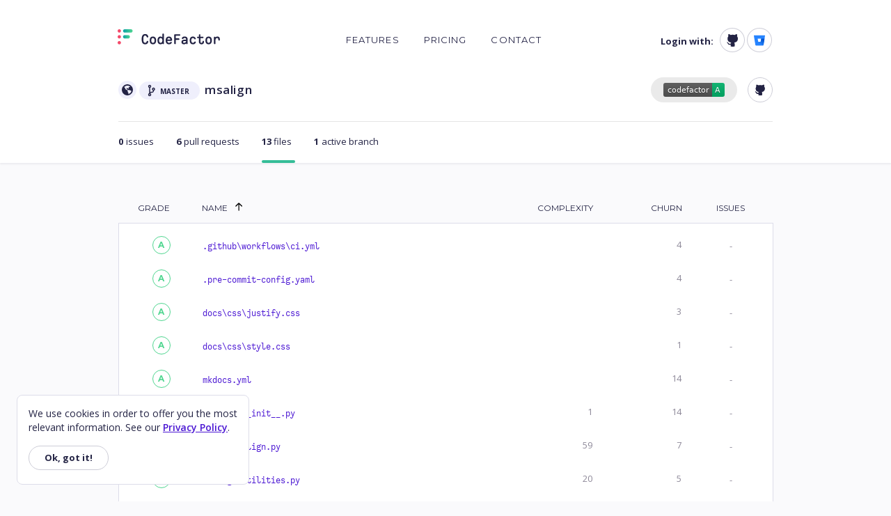

--- FILE ---
content_type: text/html; charset=utf-8
request_url: https://www.codefactor.io/repository/github/lukasz-migas/msalign/files
body_size: 11162
content:
<!DOCTYPE html>
<html lang="en" class="h-100">
<head>
    <title>lukasz-migas/msalign - Files</title>
<meta name="fragment" content="!">
<meta http-equiv="Content-type" content="text/html; charset=utf-8" />
<meta http-equiv="X-UA-Compatible" content="IE=edge,chrome=1">
<meta name="viewport" content="width=device-width, initial-scale=1.0" />
<meta name="description" content="Quality software, faster." />
<link rel="shortcut icon" href="/Content/img/favicon.png?v=3">
<meta name="google-site-verification" content="vMXF-XmKqv70y5A21UuMyHxhz6G10slU89r0dtCBigE" />
    
    <noscript>
        <iframe src="//www.googletagmanager.com/ns.html?id=GTM-MKX4LC"
                height="0" width="0" style="display:none;visibility:hidden"></iframe>
    </noscript>
    <script>
            (function (w, d, s, l, i) {
            w[l] = w[l] || []; w[l].push({
                'gtm.start':
                    new Date().getTime(), event: 'gtm.js'
            }); var f = d.getElementsByTagName(s)[0],
                j = d.createElement(s), dl = l != 'dataLayer' ? '&l=' + l : ''; j.async = true; j.src =
                    '//www.googletagmanager.com/gtm.js?id=' + i + dl; f.parentNode.insertBefore(j, f);
            })(window, document, 'script', 'dataLayer', 'GTM-MKX4LC');</script>

    
    <!-- Global site tag (gtag.js) - Google Analytics -->
    <script async src="https://www.googletagmanager.com/gtag/js?id=UA-60835575-1"></script>
    <script>
        window.dataLayer = window.dataLayer || [];
        function gtag(){dataLayer.push(arguments);}
        gtag('js', new Date());

        gtag('config', 'UA-60835575-1');
    </script>

    <script src="/Scripts/modernizr-custom.min.js?v=SPiYRp1dt6WeDSZOh54ODXMyN5Yqb8fV9gtTDlJvqhY"></script>
<script>
    var isBot = /bot|googlebot|crawler|spider|robot|crawling|org_bot/i.test(navigator.userAgent);
    if (!isBot && (!Modernizr.cookies || !Modernizr.eventlistener || !Modernizr.es5function)) {
        window.location.href = '/unsupported';
    }
</script>
    <link href="https://fonts.googleapis.com/css?family=Montserrat:400,500,700|Open+Sans:400,600,700" rel="stylesheet">
    
    
        <link rel="stylesheet" href="https://stackpath.bootstrapcdn.com/bootstrap/4.3.1/css/bootstrap.min.css" crossorigin="anonymous" />
<meta name="x-stylesheet-fallback-test" content="" class="sr-only" /><script>!function(a,b,c,d){var e,f=document,g=f.getElementsByTagName("SCRIPT"),h=g[g.length-1].previousElementSibling,i=f.defaultView&&f.defaultView.getComputedStyle?f.defaultView.getComputedStyle(h):h.currentStyle;if(i&&i[a]!==b)for(e=0;e<c.length;e++)f.write('<link href="'+c[e]+'" '+d+"/>")}("position","absolute",["/Bundles/bootstrap.min.css"], "rel=\u0022stylesheet\u0022 crossorigin=\u0022anonymous\u0022 ");</script>
        <link rel="stylesheet" href="/Bundles/site.min.css?v=aulp5jBbKqAWeQx7E7_gbxo83X6EZ60n08uwHHWcfBc" />
    
    
    

    <link rel="stylesheet" href="/Bundles/RepoPages.min.css?v=AzVH7cKDJijgk3UcoHa3tNqA39hqc55QoZi_h45TvC8" />

    

    <link rel="stylesheet" href="/Bundles/RepoFiles.min.css?v=b4qgCvQj3y6M8B0CIZ7zEidmP_h-gaE1vFzJ4hrP7lw" />


</head>
<body ng-app="App" class="d-flex flex-column h-100">
        <main role="main" class="flex-shrink-0">
            <div class="container-guest">
    <div class="container" ng-controller="HeaderCtrl">
        <nav class="navbar navbar-expand-md navbar-light text-sm navbar-guest" style="z-index: 2">
            <a class="navbar-brand" href="/" aria-label="Homepage ">
                <svg xmlns="http://www.w3.org/2000/svg" width="147" height="22" viewBox="0 0 147 22" class="d-inline-block align-top">
                    <defs>
                        <linearGradient id="a" x1="-.002%" x2="100.002%" y1="49.998%" y2="49.998%">
                            <stop offset="0%" stop-color="#0AA1A5" />
                            <stop offset="100%" stop-color="#50D690" />
                        </linearGradient>
                        <linearGradient id="b" x1="-.002%" x2="100.002%" y1="49.998%" y2="49.998%">
                            <stop offset="0%" stop-color="#0AA1A5" />
                            <stop offset="100%" stop-color="#50D690" />
                        </linearGradient>
                    </defs>
                    <g fill="none" fill-rule="evenodd">
                        <path fill="#232344" d="M39.497 9.095c-1.217 0-2.615.59-2.615 5.18s1.398 5.178 2.615 5.178c.757 0 1.767-.227 2.272-1.999.146-.511.64-.84 1.166-.817.77.03 1.29.793 1.071 1.54-.684 2.34-2.169 3.483-4.509 3.483-3.386 0-4.962-2.347-4.962-7.386 0-5.038 1.576-7.385 4.962-7.385 2.34 0 3.825 1.142 4.51 3.482.218.747-.302 1.51-1.072 1.541-.526.021-1.02-.307-1.166-.818-.505-1.771-1.515-1.999-2.272-1.999zm13.54 6.954c0-2.3-.79-3.467-2.35-3.467-1.558 0-2.348 1.167-2.348 3.467 0 2.299.79 3.465 2.349 3.465 1.558 0 2.349-1.166 2.349-3.465zm-2.35-5.612c3.003 0 4.657 1.993 4.657 5.612 0 3.618-1.654 5.61-4.656 5.61-3.003 0-4.656-1.992-4.656-5.61 0-3.62 1.653-5.612 4.656-5.612zm13.54 5.364c0-1.985-.93-3.219-2.43-3.219-1.973 0-2.268 2.171-2.268 3.467 0 1.294.295 3.465 2.268 3.465 1.5 0 2.43-1.233 2.43-3.218V15.8zm0-4.198V7.239c0-.627.503-1.135 1.123-1.135s1.123.508 1.123 1.135v13.13c0 .577-.463 1.044-1.032 1.044-.719-.015-1.038-.393-1.072-1.03-.632.839-1.596 1.277-2.837 1.277-2.699 0-4.31-2.098-4.31-5.611 0-3.462 1.644-5.612 4.29-5.612 1.14 0 2.076.407 2.715 1.166zm7.119 3.166h4.55c-.267-1.47-1.014-2.187-2.275-2.187-1.26 0-2.007.716-2.275 2.187zm6.886.08c.01.075.017.15.023.223.079.922-.627 1.718-1.543 1.718h-5.437c.165 1.857.962 2.725 2.49 2.725.743 0 1.304-.226 1.697-.651.629-.679 1.136-.923 1.806-.605.582.275.763.891.373 1.499-.8 1.245-2.118 1.902-3.897 1.902-3.095 0-4.799-2-4.799-5.632 0-3.606 1.66-5.592 4.676-5.592 2.67 0 4.27 1.556 4.611 4.414zm4.13 6.564c-.587 0-1.062-.48-1.062-1.073V8.208c0-.592.475-1.072 1.061-1.072h6.576c.587 0 1.062.48 1.062 1.072 0 .593-.475 1.073-1.062 1.073h-5.35v3.796h4.125c.586 0 1.061.481 1.061 1.073 0 .593-.475 1.073-1.061 1.073h-4.125v5.117c0 .592-.476 1.073-1.063 1.073h-.163zm15.987-4.374h-2.468c-.867 0-1.9.218-1.9 1.258 0 1.06.986 1.218 1.573 1.218 1.55 0 2.73-1.056 2.795-2.476zm-2.04-6.603c2.806 0 4.289 1.392 4.289 4.023v5.892c0 .587-.471 1.06-1.05 1.058-.801-.016-1.081-.466-1.063-1.162-.763.907-1.91 1.413-3.259 1.413-2.157 0-3.552-1.312-3.552-3.342 0-2.141 1.494-3.321 4.207-3.321h2.47v-.434c0-1.351-.662-1.981-2.083-1.981-.82 0-1.405.196-1.713.636a1.629 1.629 0 0 0-.131.22c-.197.394-.583.65-1.018.65-.808 0-1.38-.841-1.047-1.584a3.01 3.01 0 0 1 .208-.389c.592-.923 1.684-1.679 3.742-1.679zm11.824 9.079c1.12 0 1.698-.763 1.972-1.321.177-.361.55-.577.948-.577h.22c.786 0 1.301.834.956 1.549-.723 1.618-2.143 2.494-4.096 2.494-3.002 0-4.656-1.994-4.656-5.611 0-3.57 1.61-5.558 4.536-5.612 1.683-.03 3.166.902 4.03 2.282l.033.057c.44.74-.112 1.684-.966 1.684-.423 0-.815-.237-.995-.624a2.579 2.579 0 0 0-.196-.349c-.402-.593-.988-.905-1.786-.905-1.558 0-2.348 1.167-2.348 3.467s.79 3.466 2.348 3.466zm13.785-1.837c0-.697.32-1.084 1.056-1.073.635 0 1.15.52 1.15 1.162v.118c0 2.46-1.443 3.846-3.946 3.773-1.988-.059-3.55-1.764-3.55-3.773v-5.118h-1.52c-.57 0-1.032-.466-1.032-1.041 0-.576.462-1.042 1.031-1.042h1.626l.028-2.519c.007-.57.466-1.029 1.031-1.029h.052c.569 0 1.03.467 1.03 1.042v2.506h3.483c.57 0 1.03.466 1.03 1.042 0 .575-.46 1.041-1.03 1.041h-3.482v4.91c0 1.63.808 1.838 1.511 1.838 1.06 0 1.532-.566 1.532-1.837zm11.17-1.63c0-2.3-.79-3.466-2.349-3.466-1.559 0-2.349 1.167-2.349 3.467 0 2.299.79 3.465 2.35 3.465 1.557 0 2.347-1.166 2.347-3.465zm-2.349-5.611c3.003 0 4.656 1.993 4.656 5.612 0 3.618-1.653 5.61-4.656 5.61-3.003 0-4.656-1.992-4.656-5.61 0-3.62 1.653-5.612 4.656-5.612zm12.641 0c2.265 0 3.513 1.48 3.513 4.167v.536c0 .627-.503 1.135-1.123 1.135s-1.123-.508-1.123-1.135v-.33c0-1.478-.57-2.228-1.695-2.228-1.395 0-2.37 1.103-2.37 2.683v5.014c0 .626-.502 1.134-1.122 1.134-.62 0-1.123-.508-1.123-1.134v-8.524c0-.567.44-1.063 1-1.07.85-.013 1.097.45 1.108 1.096.684-.873 1.699-1.345 2.935-1.345z" />
                        <path fill="#F44A6A" d="M4.753 2.4c0 1.326-1.064 2.4-2.376 2.4C1.064 4.8 0 3.726 0 2.4 0 1.074 1.064 0 2.377 0c1.312 0 2.376 1.074 2.376 2.4zm0 8.462c0 1.325-1.064 2.4-2.376 2.4-1.313 0-2.377-1.075-2.377-2.4 0-1.326 1.064-2.4 2.377-2.4 1.312 0 2.376 1.074 2.376 2.4zm0 8.461c0 1.326-1.064 2.4-2.376 2.4-1.313 0-2.377-1.074-2.377-2.4 0-1.326 1.064-2.4 2.377-2.4 1.312 0 2.376 1.074 2.376 2.4z" />
                        <path fill="url(#a)" d="M10.128 0C8.816 0 7.752 1.074 7.752 2.4c0 1.326 1.064 2.4 2.376 2.4h9c1.312 0 2.375-1.074 2.375-2.4 0-1.326-1.063-2.4-2.376-2.4h-9z" />
                        <path fill="url(#b)" d="M10.128 8.461c-1.312 0-2.376 1.075-2.376 2.4 0 1.326 1.064 2.401 2.376 2.401h5.138c1.312 0 2.376-1.075 2.376-2.4 0-1.326-1.064-2.4-2.376-2.4h-5.138z" />
                    </g>
                </svg>
            </a>
            <button class="navbar-toggler" type="button" data-toggle="modal" data-target="#loginModal" aria-label="Toggle navigation">
                <span class="navbar-toggler-icon "></span>
            </button>
            <div class="collapse navbar-collapse">
                <ul class="navbar-nav mx-auto text-uppercase">
                        <li class="nav-item">
                            <a class="nav-link " href="/features">Features</a>
                        </li>
                        <li class="nav-item">
                            <a class="nav-link " href="/pricing">Pricing</a>
                        </li>
                        <li class="nav-item">
                            <a class="nav-link " href="/contact">Contact</a>
                        </li>
                </ul>
                <ul class="nav login float-right ">
                        <span>Login with:</span>
<form action="/account/externallogin" method="post">                                <button type="submit" name="provider" value="GitHub" class="btn btn-light rounded-circle" analytics-on analytics-category="Login with"><img src="/Content/img/logo-github.svg" alt="GitHub" /></button>
                                <button type="submit" name="provider" value="Bitbucket" class="btn btn-light rounded-circle" analytics-on analytics-category="Login with"><img src="/Content/img/logo-bitbucket.svg" alt="Bitbucket" /></button>
<input name="__RequestVerificationToken" type="hidden" value="CfDJ8BNwjAYyhGBOqkUSO2PUaOm0M0RjT4DzAYf057kFBBeu_lfr8w3Heb-i0x21jptRdIcRpQewlNXv_ynomIcQ5cMGcHFRgQrOJGnanxglgorTiOpY2pcWEaaQ591PPAXh1MlKaAqjeFpuE5XGN17H9P0" /></form>                </ul>

            </div>
        </nav>
        <!-- Modal -->
        <div class="modal" id="loginModal" tabindex="-1" role="dialog" aria-hidden="true">
            <div class="modal-dialog" role="document">
                <div class="modal-content">
                    <div class="modal-header">
                        <button type="button" class="close" data-dismiss="modal" aria-label="Close" style="margin-right: -10px;">
                            <span aria-hidden="true">&times;</span>
                        </button>
                    </div>
                    <div class="modal-body" style="padding-top: 22.5%;">
                        <ul class="text-center text-uppercase">
                                <li><a href="/features">Features</a></li>
                                <li><a href="/pricing">Pricing</a></li>
                                <li><a href="/contact">Contact</a></li>
                        </ul>
                            <div class="text-center" style="padding-top: 78px;">
                                <div class="text-center" style="margin-bottom: 1rem">Login with:</div>
<form action="/account/externallogin" method="post">                                        <div class="row justify-content-center">
                                            <div class="col-9 modal-col">
                                                <button type="submit" name="provider" value="GitHub" class="btn btn-light btn-block border modal-button" analytics-on analytics-category="Login with (modal)"><img class="float-left" alt="GitHub (modal)" style="padding-left: 4px; padding-top: 1px;" src="/Content/img/logo-github.svg" /> <span style="margin-left: -18px;">GitHub</span></button>
                                            </div>
                                        </div>
                                        <div class="row justify-content-center">
                                            <div class="col-9 modal-col">
                                                <button type="submit" name="provider" value="Bitbucket" class="btn btn-light btn-block border modal-button" analytics-on analytics-category="Login with (modal)"><img class="float-left" alt="Bitbucket (modal)" style="padding-left: 4px; padding-top: 1px;" src="/Content/img/logo-bitbucket.svg" /> <span style="margin-left: -18px;">Bitbucket</span></button>
                                            </div>
                                        </div>
<input name="__RequestVerificationToken" type="hidden" value="CfDJ8BNwjAYyhGBOqkUSO2PUaOm0M0RjT4DzAYf057kFBBeu_lfr8w3Heb-i0x21jptRdIcRpQewlNXv_ynomIcQ5cMGcHFRgQrOJGnanxglgorTiOpY2pcWEaaQ591PPAXh1MlKaAqjeFpuE5XGN17H9P0" /></form>                            </div>
                    </div>
                </div>
            </div>
        </div>
    </div>
</div>
<div ng-cloak>
    <div ng-show="message.show" ng-controller="StatusMessageCtrl" class="alert alert-{{message.type}} alert-dismissible show" role="alert">
        <svg ng-show="message.type!='danger'" width="36" height="36" viewBox="0 0 36 36">
            <g fill="none" fill-rule="evenodd">
                <g transform="translate(6 6)">
                    <mask id="c-info" fill="#fff">
                        <circle cx="12" cy="12" r="12" />
                    </mask>
                    <g fill="#fff" mask="url(#c-info)">
                        <path d="M-6-6h36v36H-6z" />
                    </g>
                </g>
                <g transform="translate(15 11)">
                    <mask id="p-info" fill="#fff">
                        <path d="M4 10.5h1a1 1 0 0 1 0 2H1a1 1 0 0 1 0-2h1V6H1a1 1 0 1 1 0-2h3v6.5zM2.5 3a1.5 1.5 0 1 1 0-3 1.5 1.5 0 0 1 0 3z" />
                    </mask>
                    <g fill="#7e7eb9" mask="url(#p-info)">
                        <path d="M-15-11h36v36h-36z" />
                    </g>
                </g>
            </g>
        </svg>
        <svg ng-show="message.type=='danger'" width="36" height="36" viewBox="0 0 36 36">
            <g fill="none" fill-rule="evenodd">
                <g transform="translate(6 5)">
                    <mask id="p-warn-1" fill="#fff">
                        <path id="a" d="M14.12 2.48l8.394 15.06a3 3 0 0 1-2.62 4.46H3.106a3 3 0 0 1-2.62-4.46L8.88 2.48a3 3 0 0 1 5.24 0z" />
                    </mask>
                    <g fill="#fff" mask="url(#p-warn-1)">
                        <path d="M-6-5h36v36H-6z" />
                    </g>
                </g>
                <g transform="translate(16 12)">
                    <mask id="p-warn-2" fill="#fff">
                        <path id="c" d="M1.5 0A1.5 1.5 0 0 1 3 1.5v4a1.5 1.5 0 0 1-3 0v-4A1.5 1.5 0 0 1 1.5 0zm0 9a1.5 1.5 0 1 1 0 3 1.5 1.5 0 0 1 0-3z" />
                    </mask>
                    <g fill="#fa7b7b" mask="url(#p-warn-2)">
                        <path d="M-16-12h36v36h-36z" />
                    </g>
                </g>
            </g>
        </svg>
        <span ng-bind-html="message.text"></span>
        <button type="button" class="close" data-dismiss="alert" aria-label="Close" ng-click="message.show = false">
            <span aria-hidden="true">&times;</span>
        </button>
    </div>
</div>

<div id="repo-stats">
    <div class="container container-sm">
        <div class="row no-gutters">
            <div class="col-md-6 order-1 order-md-0 my-auto">
                <div class="d-inline-block" style="border-radius: 32.5px; background-color: #efeffc; width: 26px; height: 26px; position: relative; line-height: 26px">
                        <img src="/Content/img/repo-public.svg" style="position: relative; margin-left: 2px; margin-bottom: 3px;" alt=""/>
                </div>
                <div aria-label="Default branch master" class="d-inline-block" style="border-radius: 24.5px; background-color: #efeffc; height: 26px; width: fit-content; padding-right: 15px; padding-left: 8px; position: relative">
                    <img src="/Content/img/repo-branch.svg" alt=""/>
                    <span id="branch-name" class="text-uppercase">master</span>
                </div>
                <div class="d-inline-block">
                    <a id="repo-name" href="/repository/github/lukasz-migas/msalign">msalign</a>
                </div>
            </div>
            <div class="col-md-6 justify-content-end d-flex order-0 order-md-1">
                <div  class="d-inline-block badge-wrapper">
                    <img id="repo-badge" src="/Content/badges/A.svg" alt="Repository badge with A rating" data-toggle="modal" data-target="#badgeTexts" analytics-on="click" analytics-category="Repo Header" analytics-event="Badge"/>
                </div>
                <a class="repo-header-circle d-inline-block tooltip-default" title="View on GitHub" href="https://github.com/lukasz-migas/msalign" target="_blank" rel="noopener noreferrer" analytics-on analytics-category="Repo Header" analytics-event="View on GitHub">
                    <img src="/Content/img/repo-provider-link-github.svg" alt="View on GitHub"/>
                </a>
            </div>
        </div>
        <hr style="color: #fafafc; margin-top: 27px; margin-bottom: 15px;"/>
        <ul class="list-inline owl-carousel">
            <li class="list-inline-item">
                <a class="repo-header-item main-link " href="/repository/github/lukasz-migas/msalign/issues" analytics-on analytics-category="Repo Stats Header" analytics-event="Issues">
                    <span class="number">0</span>
                    <span class="text">issues</span>
                </a>
            </li>
                <li class="list-inline-item">
                    <a class="repo-header-item main-link " href="/repository/github/lukasz-migas/msalign/pulls" analytics-on analytics-category="Repo Stats Header" analytics-event="Pulls">
                        <span class="number">6</span>
                        <span class="text">pull requests</span>
                    </a>
                </li>
            <li class="list-inline-item">
                <a class="repo-header-item main-link selected" href="/repository/github/lukasz-migas/msalign/files" analytics-on analytics-category="Repo Stats Header" analytics-event="Files">
                    <span class="number">13</span>
                    <span class="text">files</span>
                </a>
            </li>
            <li class="list-inline-item">
                <a class="repo-header-item main-link " href="/repository/github/lukasz-migas/msalign/branches" analytics-on analytics-category="Repo Stats Header" analytics-event="Branches">
                    <span class="number">1</span>
                    <span class="text">active branch</span>
                </a>
            </li>
        </ul>
    </div>
</div>
<!-- Modal -->
<div class="modal" id="badgeTexts" ng-controller="BadgeCtrl" ng-init="init([{&quot;Name&quot;:&quot;Markdown&quot;,&quot;Text&quot;:&quot;[![CodeFactor](https://www.codefactor.io/repository/github/lukasz-migas/msalign/badge)](https://www.codefactor.io/repository/github/lukasz-migas/msalign)&quot;},{&quot;Name&quot;:&quot;HTML&quot;,&quot;Text&quot;:&quot;&lt;a href=\&quot;https://www.codefactor.io/repository/github/lukasz-migas/msalign\&quot;&gt;&lt;img src=\&quot;https://www.codefactor.io/repository/github/lukasz-migas/msalign/badge\&quot; alt=\&quot;CodeFactor\&quot; /&gt;&lt;/a&gt;&quot;},{&quot;Name&quot;:&quot;Textile&quot;,&quot;Text&quot;:&quot;!https://www.codefactor.io/repository/github/lukasz-migas/msalign/badge!:https://www.codefactor.io/repository/github/lukasz-migas/msalign&quot;},{&quot;Name&quot;:&quot;RDoc&quot;,&quot;Text&quot;:&quot;{&lt;img src=\&quot;https://www.codefactor.io/repository/github/lukasz-migas/msalign/badge\&quot; alt=\&quot;CodeFactor\&quot; /&gt;}[https://www.codefactor.io/repository/github/lukasz-migas/msalign]&quot;},{&quot;Name&quot;:&quot;reST&quot;,&quot;Text&quot;:&quot;.. image:: https://www.codefactor.io/repository/github/lukasz-migas/msalign/badge\n   :target: https://www.codefactor.io/repository/github/lukasz-migas/msalign\n   :alt: CodeFactor&quot;},{&quot;Name&quot;:&quot;Image URL&quot;,&quot;Text&quot;:&quot;https://www.codefactor.io/repository/github/lukasz-migas/msalign/badge&quot;}])" tabindex="-1" role="dialog" aria-labelledby="modalLabel" aria-hidden="true">
    <div class="modal-dialog modal-lg">
        <div class="modal-content">
            <div class="modal-body">
                <button type="button" class="close" data-dismiss="modal" analytics-on analytics-category="Repo Badge" analytics-event="Close">
                    <span aria-hidden="true">&times;</span>
                </button>
                <h1>CodeFactor Rating A</h1>
                <ul class="list-inline">
                    <li class="list-inline-item" ng-repeat="format in formats">
                        <a ng-click="setFormat(format)" class="format" ng-class="{'selected-link': activeFormat.Name == format.Name}" analytics-on analytics-category="Repo Badge">{{format.Name}}</a>
                    </li>
                </ul>
            </div>
            <div class="modal-footer">
                <textarea class="form-control" rows="3" ng-model="activeFormat.Text" readonly="" select-on-click></textarea>
            </div>
        </div>
    </div>
</div>
<div class="container container-sm">
    <div class="grid-mvc" data-lang="en" data-gridname="" data-selectable="true" data-multiplefilters="false">
    <div class="grid-wrap">
        <table class="table table-borderless table-responsive-lg grid-table">
            <thead>
            <tr>
<th class="grid-header text-center files-rating"><div class="grid-header-title"><a href="?grid-column=Rating&amp;grid-dir=0">Grade</a></div></th><th class="grid-header"><div class="grid-header-title sorted sorted-asc"><a href="?grid-column=Path&amp;grid-dir=1">Name</a><span class="grid-sort-arrow"></span></div></th><th class="grid-header metric text-right"><div class="grid-header-title"><a class="tooltip-default marked" data-placement="top" href="?grid-column=Metric.Complexity.Value&amp;grid-dir=0" title="Measure of effort required to understand code">Complexity</a></div></th><th class="grid-header metric text-right"><div class="grid-header-title"><a class="tooltip-default marked" data-placement="top" href="?grid-column=Metric.Churn.Value&amp;grid-dir=0" title="Number of times the file has changed">Churn</a></div></th><th class="grid-header text-center"><div class="grid-header-title"><a class="tooltip-default marked" data-placement="top" href="?grid-column=IssueCount&amp;grid-dir=0" title="Total number of issues">Issues</a></div></th>            </tr>
            </thead>
            <tbody>
                <tr class="grid-row ">
<td class="grid-cell text-center files-rating" data-name="Rating"><div class="rating d-inline-block">
                                                <div class="lib-rating-grade rating-A">A</div>
                                            </div>
</td><td class="grid-cell" data-name="Path"><div class="file-path-cell variable-text variable-text-rtl"><bdo dir="ltr"><a href="/repository/github/lukasz-migas/msalign/file/master/.github/workflows/ci.yml" title=".github\workflows\ci.yml" analytics-on analytics-category="Files" ng-non-bindable>.github\workflows\ci.yml</a></bdo></div>
</td><td class="grid-cell metric text-right" data-name="Metric.Complexity.Value"><span class=""></span>
</td><td class="grid-cell metric text-right" data-name="Metric.Churn.Value"><span class="None">4</span>
</td><td class="grid-cell text-center" data-name="IssueCount"><span>
                                                   <span class="metric">-</span>
                                           </span>
</td>                </tr>
                <tr class="grid-row ">
<td class="grid-cell text-center files-rating" data-name="Rating"><div class="rating d-inline-block">
                                                <div class="lib-rating-grade rating-A">A</div>
                                            </div>
</td><td class="grid-cell" data-name="Path"><div class="file-path-cell variable-text variable-text-rtl"><bdo dir="ltr"><a href="/repository/github/lukasz-migas/msalign/file/master/.pre-commit-config.yaml" title=".pre-commit-config.yaml" analytics-on analytics-category="Files" ng-non-bindable>.pre-commit-config.yaml</a></bdo></div>
</td><td class="grid-cell metric text-right" data-name="Metric.Complexity.Value"><span class=""></span>
</td><td class="grid-cell metric text-right" data-name="Metric.Churn.Value"><span class="None">4</span>
</td><td class="grid-cell text-center" data-name="IssueCount"><span>
                                                   <span class="metric">-</span>
                                           </span>
</td>                </tr>
                <tr class="grid-row ">
<td class="grid-cell text-center files-rating" data-name="Rating"><div class="rating d-inline-block">
                                                <div class="lib-rating-grade rating-A">A</div>
                                            </div>
</td><td class="grid-cell" data-name="Path"><div class="file-path-cell variable-text variable-text-rtl"><bdo dir="ltr"><a href="/repository/github/lukasz-migas/msalign/file/master/docs/css/justify.css" title="docs\css\justify.css" analytics-on analytics-category="Files" ng-non-bindable>docs\css\justify.css</a></bdo></div>
</td><td class="grid-cell metric text-right" data-name="Metric.Complexity.Value"><span class=""></span>
</td><td class="grid-cell metric text-right" data-name="Metric.Churn.Value"><span class="None">3</span>
</td><td class="grid-cell text-center" data-name="IssueCount"><span>
                                                   <span class="metric">-</span>
                                           </span>
</td>                </tr>
                <tr class="grid-row ">
<td class="grid-cell text-center files-rating" data-name="Rating"><div class="rating d-inline-block">
                                                <div class="lib-rating-grade rating-A">A</div>
                                            </div>
</td><td class="grid-cell" data-name="Path"><div class="file-path-cell variable-text variable-text-rtl"><bdo dir="ltr"><a href="/repository/github/lukasz-migas/msalign/file/master/docs/css/style.css" title="docs\css\style.css" analytics-on analytics-category="Files" ng-non-bindable>docs\css\style.css</a></bdo></div>
</td><td class="grid-cell metric text-right" data-name="Metric.Complexity.Value"><span class=""></span>
</td><td class="grid-cell metric text-right" data-name="Metric.Churn.Value"><span class="None">1</span>
</td><td class="grid-cell text-center" data-name="IssueCount"><span>
                                                   <span class="metric">-</span>
                                           </span>
</td>                </tr>
                <tr class="grid-row ">
<td class="grid-cell text-center files-rating" data-name="Rating"><div class="rating d-inline-block">
                                                <div class="lib-rating-grade rating-A">A</div>
                                            </div>
</td><td class="grid-cell" data-name="Path"><div class="file-path-cell variable-text variable-text-rtl"><bdo dir="ltr"><a href="/repository/github/lukasz-migas/msalign/file/master/mkdocs.yml" title="mkdocs.yml" analytics-on analytics-category="Files" ng-non-bindable>mkdocs.yml</a></bdo></div>
</td><td class="grid-cell metric text-right" data-name="Metric.Complexity.Value"><span class=""></span>
</td><td class="grid-cell metric text-right" data-name="Metric.Churn.Value"><span class="None">14</span>
</td><td class="grid-cell text-center" data-name="IssueCount"><span>
                                                   <span class="metric">-</span>
                                           </span>
</td>                </tr>
                <tr class="grid-row ">
<td class="grid-cell text-center files-rating" data-name="Rating"><div class="rating d-inline-block">
                                                <div class="lib-rating-grade rating-A">A</div>
                                            </div>
</td><td class="grid-cell" data-name="Path"><div class="file-path-cell variable-text variable-text-rtl"><bdo dir="ltr"><a href="/repository/github/lukasz-migas/msalign/file/master/msalign/__init__.py" title="msalign\__init__.py" analytics-on analytics-category="Files" ng-non-bindable>msalign\__init__.py</a></bdo></div>
</td><td class="grid-cell metric text-right" data-name="Metric.Complexity.Value"><span class="None">1</span>
</td><td class="grid-cell metric text-right" data-name="Metric.Churn.Value"><span class="None">14</span>
</td><td class="grid-cell text-center" data-name="IssueCount"><span>
                                                   <span class="metric">-</span>
                                           </span>
</td>                </tr>
                <tr class="grid-row ">
<td class="grid-cell text-center files-rating" data-name="Rating"><div class="rating d-inline-block">
                                                <div class="lib-rating-grade rating-A">A</div>
                                            </div>
</td><td class="grid-cell" data-name="Path"><div class="file-path-cell variable-text variable-text-rtl"><bdo dir="ltr"><a href="/repository/github/lukasz-migas/msalign/file/master/msalign/align.py" title="msalign\align.py" analytics-on analytics-category="Files" ng-non-bindable>msalign\align.py</a></bdo></div>
</td><td class="grid-cell metric text-right" data-name="Metric.Complexity.Value"><span class="None">59</span>
</td><td class="grid-cell metric text-right" data-name="Metric.Churn.Value"><span class="None">7</span>
</td><td class="grid-cell text-center" data-name="IssueCount"><span>
                                                   <span class="metric">-</span>
                                           </span>
</td>                </tr>
                <tr class="grid-row ">
<td class="grid-cell text-center files-rating" data-name="Rating"><div class="rating d-inline-block">
                                                <div class="lib-rating-grade rating-A">A</div>
                                            </div>
</td><td class="grid-cell" data-name="Path"><div class="file-path-cell variable-text variable-text-rtl"><bdo dir="ltr"><a href="/repository/github/lukasz-migas/msalign/file/master/msalign/utilities.py" title="msalign\utilities.py" analytics-on analytics-category="Files" ng-non-bindable>msalign\utilities.py</a></bdo></div>
</td><td class="grid-cell metric text-right" data-name="Metric.Complexity.Value"><span class="None">20</span>
</td><td class="grid-cell metric text-right" data-name="Metric.Churn.Value"><span class="None">5</span>
</td><td class="grid-cell text-center" data-name="IssueCount"><span>
                                                   <span class="metric">-</span>
                                           </span>
</td>                </tr>
                <tr class="grid-row ">
<td class="grid-cell text-center files-rating" data-name="Rating"><div class="rating d-inline-block">
                                                <div class="lib-rating-grade rating-A">A</div>
                                            </div>
</td><td class="grid-cell" data-name="Path"><div class="file-path-cell variable-text variable-text-rtl"><bdo dir="ltr"><a href="/repository/github/lukasz-migas/msalign/file/master/requirements.txt" title="requirements.txt" analytics-on analytics-category="Files" ng-non-bindable>requirements.txt</a></bdo></div>
</td><td class="grid-cell metric text-right" data-name="Metric.Complexity.Value"><span class=""></span>
</td><td class="grid-cell metric text-right" data-name="Metric.Churn.Value"><span class="None">10</span>
</td><td class="grid-cell text-center" data-name="IssueCount"><span>
                                                   <span class="metric">-</span>
                                           </span>
</td>                </tr>
                <tr class="grid-row ">
<td class="grid-cell text-center files-rating" data-name="Rating"><div class="rating d-inline-block">
                                                <div class="lib-rating-grade rating-A">A</div>
                                            </div>
</td><td class="grid-cell" data-name="Path"><div class="file-path-cell variable-text variable-text-rtl"><bdo dir="ltr"><a href="/repository/github/lukasz-migas/msalign/file/master/setup.py" title="setup.py" analytics-on analytics-category="Files" ng-non-bindable>setup.py</a></bdo></div>
</td><td class="grid-cell metric text-right" data-name="Metric.Complexity.Value"><span class=""></span>
</td><td class="grid-cell metric text-right" data-name="Metric.Churn.Value"><span class="None">15</span>
</td><td class="grid-cell text-center" data-name="IssueCount"><span>
                                                   <span class="metric">-</span>
                                           </span>
</td>                </tr>
                <tr class="grid-row ">
<td class="grid-cell text-center files-rating" data-name="Rating"><div class="rating d-inline-block">
                                                <div class="lib-rating-grade rating-A">A</div>
                                            </div>
</td><td class="grid-cell" data-name="Path"><div class="file-path-cell variable-text variable-text-rtl"><bdo dir="ltr"><a href="/repository/github/lukasz-migas/msalign/file/master/tests/test_init.py" title="tests\test_init.py" analytics-on analytics-category="Files" ng-non-bindable>tests\test_init.py</a></bdo></div>
</td><td class="grid-cell metric text-right" data-name="Metric.Complexity.Value"><span class="None">2</span>
</td><td class="grid-cell metric text-right" data-name="Metric.Churn.Value"><span class="None">1</span>
</td><td class="grid-cell text-center" data-name="IssueCount"><span>
                                                   <span class="metric">-</span>
                                           </span>
</td>                </tr>
                <tr class="grid-row ">
<td class="grid-cell text-center files-rating" data-name="Rating"><div class="rating d-inline-block">
                                                <div class="lib-rating-grade rating-A">A</div>
                                            </div>
</td><td class="grid-cell" data-name="Path"><div class="file-path-cell variable-text variable-text-rtl"><bdo dir="ltr"><a href="/repository/github/lukasz-migas/msalign/file/master/tests/test_msalign.py" title="tests\test_msalign.py" analytics-on analytics-category="Files" ng-non-bindable>tests\test_msalign.py</a></bdo></div>
</td><td class="grid-cell metric text-right" data-name="Metric.Complexity.Value"><span class="None">23</span>
</td><td class="grid-cell metric text-right" data-name="Metric.Churn.Value"><span class="None">4</span>
</td><td class="grid-cell text-center" data-name="IssueCount"><span>
                                                   <span class="badge badge-danger">1</span>
                                           </span>
</td>                </tr>
                <tr class="grid-row ">
<td class="grid-cell text-center files-rating" data-name="Rating"><div class="rating d-inline-block">
                                                <div class="lib-rating-grade rating-A">A</div>
                                            </div>
</td><td class="grid-cell" data-name="Path"><div class="file-path-cell variable-text variable-text-rtl"><bdo dir="ltr"><a href="/repository/github/lukasz-migas/msalign/file/master/tests/test_utilities.py" title="tests\test_utilities.py" analytics-on analytics-category="Files" ng-non-bindable>tests\test_utilities.py</a></bdo></div>
</td><td class="grid-cell metric text-right" data-name="Metric.Complexity.Value"><span class="None">12</span>
</td><td class="grid-cell metric text-right" data-name="Metric.Churn.Value"><span class="None">3</span>
</td><td class="grid-cell text-center" data-name="IssueCount"><span>
                                                   <span class="metric">-</span>
                                           </span>
</td>                </tr>
            </tbody>
        </table>
    </div>
    <div class="grid-footer">
            
    </div>
</div>

</div>


        </main>
        <footer class="mt-auto ">
    <div class="container">
        <div class="row text-md-center no-gutters">
            <div class="col-12 col-lg-4 text-left">
                <ul class="list-inline text-uppercase d-inline-block ml-0 ml-xl-3 mb-3 mb-lg-0">
                    <li class="list-inline-item"><a href="/security">Security</a></li>
                    <li class="list-inline-item"><a href="/terms">Terms</a></li>
                    <li class="list-inline-item"><a href="/privacy">Privacy</a></li>
                    <li class="list-inline-item"><a href="/contact">Contact</a></li>
                </ul>
            </div>
            <div class="col-6 col-lg-3 text-left">
                <div class="twitter-container d-inline-block">
                    <a href="https://x.com/codefactor_io" target="_blank" rel="noopener noreferrer" analytics-on analytics-category="Footer" class="btn text-uppercase">
                        <svg class="twitter" width="12px" height="12px" viewBox="0 0 1200 1227">
                            <g>
                                <path d="M714.163 519.284L1160.89 0H1055.03L667.137 450.887L357.328 0H0L468.492 681.821L0 1226.37H105.866L515.491 750.218L842.672 1226.37H1200L714.137 519.284H714.163ZM569.165 687.828L521.697 619.934L144.011 79.6944H306.615L611.412 515.685L658.88 583.579L1055.08 1150.3H892.476L569.165 687.854V687.828Z"></path>
                            </g>
                        </svg>
                    </a>
                </div>
            </div>
            <div class="col-6 col-lg-5 text-right">
                <span class="copyright">&copy; 2026 CodeFactor</span>
            </div>
        </div>
    </div>
</footer>
    <div id="cookie-consent">
        <div class="card">
            <div class="card-body">
                <p>We use cookies in order to offer you the most relevant information. See our <a href="/privacy">Privacy Policy</a>.</p>
                <button class="btn btn-regular mb-1" style="padding: 7px 22px;" data-cookie-string=".AspNet.Consent=yes; expires=Sun, 31 Jan 2027 04:37:35 GMT; path=/; secure; samesite=none">Ok, got it!</button>
            </div>
        </div>
    </div>

    <script type="text/javascript">
    var logErrorUrl = '/jserror/log';
    </script>

    <script src="//cdnjs.cloudflare.com/ajax/libs/underscore.js/1.8.3/underscore-min.js" crossorigin="anonymous"></script>
    <script src="//ajax.googleapis.com/ajax/libs/jquery/3.4.1/jquery.min.js" crossorigin="anonymous"></script>
    <script src="//ajax.aspnetcdn.com/ajax/jquery.validate/1.19.0/jquery.validate.min.js" crossorigin="anonymous"></script>
    <script src="//cdnjs.cloudflare.com/ajax/libs/popper.js/1.14.7/umd/popper.min.js" crossorigin="anonymous"></script>
    <script src="//stackpath.bootstrapcdn.com/bootstrap/4.3.1/js/bootstrap.min.js" crossorigin="anonymous"></script>
    <script src="//ajax.googleapis.com/ajax/libs/angularjs/1.5.8/angular.min.js" crossorigin="anonymous"></script>
    <script src="//ajax.googleapis.com/ajax/libs/angularjs/1.5.8/angular-sanitize.min.js" crossorigin="anonymous"></script>
    

    <script src="/Bundles/CommonJS.min.js?v=ZQqFWR5Ey-bnsbkWl-ymLIZ3u13lZ7jcFIVeBbs-sS8"></script>

    <script type="text/javascript">
        $(document).ready(function () {
            //cookie consent
            $("#cookie-consent button[data-cookie-string]").bind("click",
                function (event) {
                    document.cookie = $(event.currentTarget).attr("data-cookie-string");
                    $("#cookie-consent").hide();
                });
        });
    </script>

    
    

    <script src="/Bundles/PublicPageJS.min.js?v=l1yAPGCQ1P0hrq-0hKA2JDquIEE6ooenSKIRLxF4uZ4"></script>

    

    <script src="/Bundles/RepoPagesJS.min.js?v=PUc4UXjlG1RDv51ZhyyPHJDEk1oenC6NGAOaPle8FY4"></script>

    <script type="text/javascript">
        $(document).ready(function() {

            $(".grid-row").on('click',
                function(evt) {
                    let href = $(evt.currentTarget).find('a').attr('href');
                    window.location.href = href;
                });
        });
    </script>

    
    
        <script src="/Bundles/CommonAppJS.min.js?v=0JpGsZYlvF7gY01k4vx6ujPH8wtUSLTMPmrkxiWD9jo"></script>
    
</body>
</html>


--- FILE ---
content_type: image/svg+xml
request_url: https://www.codefactor.io/Content/img/repo-branch.svg
body_size: 724
content:
<svg xmlns="http://www.w3.org/2000/svg" xmlns:xlink="http://www.w3.org/1999/xlink" width="18" height="18" viewBox="0 0 36 36">
    <defs>
        <path id="a" d="M15.5 22.167c1.183-.45 2.608-.667 4.262-.667 2.514 0 3.647-1.316 3.733-3.258A4.502 4.502 0 0 1 25 9.5a4.5 4.5 0 0 1 1.496 8.745c-.102 3.48-2.382 6.255-6.734 6.255-2.067 0-3.463.39-4.262 1.09v.166A4.502 4.502 0 0 1 14 34.5a4.5 4.5 0 0 1-1.5-8.744v-.743V10.5c0-.085.007-.168.02-.249A4.502 4.502 0 0 1 14 1.5a4.5 4.5 0 0 1 1.48 8.751c.013.081.02.164.02.249v11.667zM14 7.5a1.5 1.5 0 1 0 0-3 1.5 1.5 0 0 0 0 3zm0 24a1.5 1.5 0 1 0 0-3 1.5 1.5 0 0 0 0 3zm11-16a1.5 1.5 0 1 0 0-3 1.5 1.5 0 0 0 0 3z"/>
    </defs>
    <g fill="none" fill-rule="evenodd">
        <mask id="b" fill="#fff">
            <use xlink:href="#a"/>
        </mask>
        <g fill="#232344" mask="url(#b)">
            <path d="M0 0h36v36H0z"/>
        </g>
    </g>
</svg>


--- FILE ---
content_type: text/javascript
request_url: https://www.codefactor.io/Scripts/modernizr-custom.min.js?v=SPiYRp1dt6WeDSZOh54ODXMyN5Yqb8fV9gtTDlJvqhY
body_size: 1441
content:
/*!
 * modernizr v3.5.0
 * Build https://modernizr.com/download?-cookies-es5function-eventlistener-setclasses-dontmin
 *
 * Copyright (c)
 *  Faruk Ates
 *  Paul Irish
 *  Alex Sexton
 *  Ryan Seddon
 *  Patrick Kettner
 *  Stu Cox
 *  Richard Herrera
 * MIT License
 */
(function(n,t){function h(n,t){return typeof n===t}function c(){var u,n,f,e,s,c,t;for(var l in r)if(r.hasOwnProperty(l)){if(u=[],n=r[l],n.name&&(u.push(n.name.toLowerCase()),n.options&&n.options.aliases&&n.options.aliases.length))for(f=0;f<n.options.aliases.length;f++)u.push(n.options.aliases[f].toLowerCase());for(e=h(n.fn,"function")?n.fn():n.fn,s=0;s<u.length;s++)c=u[s],t=c.split("."),t.length===1?i[t[0]]=e:(!i[t[0]]||i[t[0]]instanceof Boolean||(i[t[0]]=new Boolean(i[t[0]])),i[t[0]][t[1]]=e),o.push((e?"":"no-")+t.join("-"))}}function l(n){var t=u.className,r=i._config.classPrefix||"",f;s&&(t=t.baseVal);i._config.enableJSClass&&(f=new RegExp("(^|\\s)"+r+"no-js(\\s|$)"),t=t.replace(f,"$1"+r+"js$2"));i._config.enableClasses&&(t+=" "+r+n.join(" "+r),s?u.className.baseVal=t:u.className=t)}var r=[],e={_version:"3.5.0",_config:{classPrefix:"",enableClasses:!0,enableJSClass:!0,usePrefixes:!0},_q:[],on:function(n,t){var i=this;setTimeout(function(){t(i[n])},0)},addTest:function(n,t,i){r.push({name:n,fn:t,options:i})},addAsyncTest:function(n){r.push({name:null,fn:n})}},i=function(){},o,u,s,f;i.prototype=e;i=new i;o=[];u=t.documentElement;s=u.nodeName.toLowerCase()==="svg";
/*!
    {
      "name": "Event Listener",
      "property": "eventlistener",
      "authors": ["Andrew Betts (@triblondon)"],
      "notes": [{
        "name": "W3C Spec",
        "href": "https://www.w3.org/TR/DOM-Level-2-Events/events.html#Events-Registration-interfaces"
      }],
      "polyfills": ["eventlistener"]
    }
    !*/
i.addTest("eventlistener","addEventListener"in n);
/*!
    {
      "name": "Cookies",
      "property": "cookies",
      "tags": ["storage"],
      "authors": ["tauren"]
    }
    !*/
i.addTest("cookies",function(){try{t.cookie="cookietest=1";var n=t.cookie.indexOf("cookietest=")!=-1;return t.cookie="cookietest=1; expires=Thu, 01-Jan-1970 00:00:01 GMT",n}catch(i){return!1}});
/*!
    {
      "name": "ES5 Function",
      "property": "es5function",
      "notes": [{
        "name": "ECMAScript 5.1 Language Specification",
        "href": "http://www.ecma-international.org/ecma-262/5.1/"
      }],
      "polyfills": ["es5shim"],
      "authors": ["Ron Waldon (@jokeyrhyme)"],
      "tags": ["es5"]
    }
    !*/
for(i.addTest("es5function",function(){return!!(Function.prototype&&Function.prototype.bind)}),c(),l(o),delete e.addTest,delete e.addAsyncTest,f=0;f<i._q.length;f++)i._q[f]();n.Modernizr=i})(window,document);

--- FILE ---
content_type: image/svg+xml
request_url: https://www.codefactor.io/Content/img/arrow-tiny-up.svg
body_size: 322
content:
<svg xmlns="http://www.w3.org/2000/svg" xmlns:xlink="http://www.w3.org/1999/xlink" width="12" height="12" viewBox="0 0 29 34">
    <defs>
        <path id="a" d="M27.713 17.05L19.05 8.146a1.97 1.97 0 0 1 0-2.73 1.843 1.843 0 0 1 2.657 0L33.45 17.485a1.97 1.97 0 0 1 0 2.73l-11.743 12.07a1.843 1.843 0 0 1-2.657 0 1.97 1.97 0 0 1 0-2.731l8.663-8.904H3.3a1.8 1.8 0 0 1 0-3.6h24.413z" />
    </defs>
    <use fill="#000" fill-rule="nonzero" transform="rotate(270 15.25 19.25)" xlink:href="#a" />
</svg>


--- FILE ---
content_type: image/svg+xml
request_url: https://www.codefactor.io/Content/img/repo-public.svg
body_size: 684
content:
<svg xmlns="http://www.w3.org/2000/svg" xmlns:xlink="http://www.w3.org/1999/xlink" width="22" height="22" viewBox="0 0 36 36">
    <defs>
        <path id="a" d="M5 18c0-7.18 5.82-13 13-13s13 5.82 13 13-5.82 13-13 13S5 25.18 5 18zm19.645-7.473A9.962 9.962 0 0 0 18 8a9.978 9.978 0 0 0-7.605 3.506c2.35 1.214 1.762 3.408 3.659 5.24 1.429 1.379 3.738 1.735 4.96 3.3.508.65-.716 1.631-.488 2.423l2.005 2.864c.164.573-.283 1.577-.777 2.514a10.015 10.015 0 0 0 7.767-6.781c-1.57-3.406-9.746-1.525-11.143-5.329C14.666 11.075 19.791 15.73 21 15c1.2-.725-.856-2.05 0-3 .617-.685 2.09-.356 3-1 .213-.15.432-.31.645-.473z"/>
    </defs>
    <g fill="none" fill-rule="evenodd">
        <mask id="b" fill="#fff">
            <use xlink:href="#a"/>
        </mask>
        <g fill="#232344" mask="url(#b)">
            <path d="M0 0h36v36H0z"/>
        </g>
    </g>
</svg>
